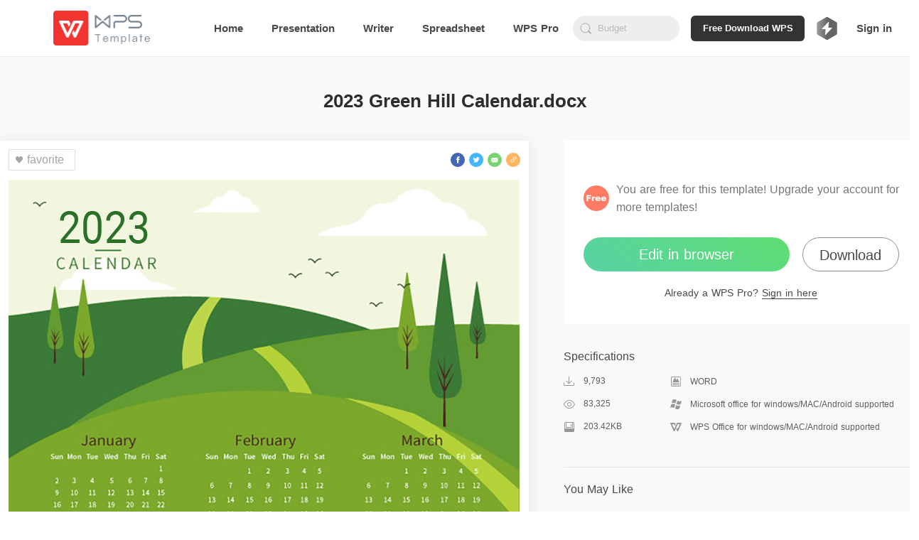

--- FILE ---
content_type: image/svg+xml
request_url: https://ds.cache.wpscdn.com/template-website/img/icon_down.9b70d6a.svg
body_size: 524
content:
<?xml version="1.0" encoding="UTF-8"?>
<svg width="16px" height="16px" viewBox="0 0 16 16" version="1.1" xmlns="http://www.w3.org/2000/svg" xmlns:xlink="http://www.w3.org/1999/xlink">
    <!-- Generator: Sketch 55.2 (78181) - https://sketchapp.com -->
    <title>icon_下载</title>
    <desc>Created with Sketch.</desc>
    <g id="icon_下载" stroke="none" stroke-width="1" fill="none" fill-rule="evenodd">
        <rect id="Rectangle" x="0" y="0" width="16" height="16"></rect>
        <path d="M8,9.79289322 L11.1464466,6.64644661 L11.8535534,7.35355339 L7.5,11.7071068 L3.14644661,7.35355339 L3.85355339,6.64644661 L7,9.79289322 L7,1 L8,1 L8,9.79289322 Z M2.27373675e-13,9.50413627 L1,9.50413627 L1,12.5041363 C1,12.7799939 1.22414237,13.0041363 1.5,13.0041363 L13.5,13.0041363 C13.7758576,13.0041363 14,12.7799939 14,12.5041363 L14,9.50413627 L15,9.50413627 L15,12.5041363 C15,13.3322786 14.3281424,14.0041363 13.5,14.0041363 L1.5,14.0041363 C0.671857625,14.0041363 2.27373675e-13,13.3322786 2.27373675e-13,12.5041363 L2.27373675e-13,9.50413627 Z" id="Combined-Shape" fill="#999999" fill-rule="nonzero"></path>
    </g>
</svg>